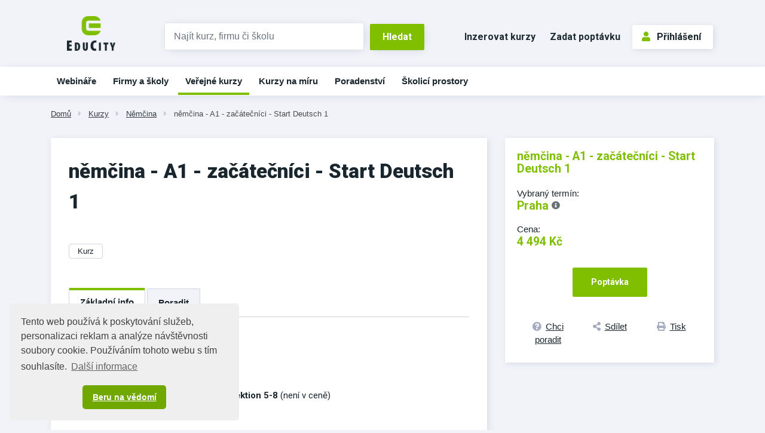

--- FILE ---
content_type: text/html;charset=UTF-8
request_url: https://www.educity.cz/kurzy/nemcina-id-4522/nemcina-a1-zacatecnici-start-deutsch-1-id-813064
body_size: 7229
content:
<!DOCTYPE html> <html lang="cs" prefix="og: http://ogp.me/ns#"> <head> <title>n&#283;m&#269;ina - A1 - za&#269;&#225;te&#269;n&#237;ci - Start Deutsch 1 | EduCity</title> <meta name="viewport" content="width=device-width, initial-scale=1, shrink-to-fit=no"> <meta charset="utf-8"> <meta http-equiv="X-UA-Compatible" content="IE=edge"> <meta name="robots" content="index, follow"> <link rel="canonical" href="https://www.educity.cz/kurzy/nemcina-id-4522/nemcina-a1-zacatecnici-start-deutsch-1-id-813064"> <meta name="author" content="(c) 2026 IVITERA a.s."> <meta name="copyright" content="(c) 2026 IVITERA a.s."> <link rel="shortcut icon" href="/favicon.ico"> <link rel="apple-touch-icon" href="https://www.educity.cz/apple-touch-icon.png"> <meta name="theme-color" content="#70A800"> <meta name="description" content="Vyberte si z největší nabídky vzdělávacích a poradenských služeb v ČR. "> <meta name="description" content="Vyberte si z největší nabídky vzdělávacích a poradenských služeb v ČR. "> <link rel="dns-prefetch" href="//fonts.googleapis.com"> <link rel="preconnect" href="https://fonts.googleapis.com"> <link rel="dns-prefetch" href="//fonts.gstatic.com"> <link rel="preconnect" href="https://fonts.gstatic.com"> <link rel="dns-prefetch" href="//googleads.g.doubleclick.net"> <link rel="preconnect" href="https://googleads.g.doubleclick.net"> <link rel="dns-prefetch" href="//www.google-analytics.com"> <link rel="preconnect" href="https://www.google-analytics.com"> <link rel="dns-prefetch" href="//www.googleadservices.com"> <link rel="preconnect" href="https://www.googleadservices.com"> <link rel="dns-prefetch" href="//connect.facebook.net"> <link rel="preconnect" href="https://connect.facebook.net"> <meta name="google-site-verification" content="LKxju34hadxTFIuOclql0_8CrnIBSlEbZjjZk2cX8Jw"> <script async src="https://www.googletagmanager.com/gtag/js"></script> <script>window.dataLayer=window.dataLayer||[];function gtag(){dataLayer.push(arguments)}gtag("js",new Date());gtag("config","AW-1071458108");gtag("config","G-B5QFMQK2VW");</script> </head> <body class=""> <link rel="stylesheet" href="/static/css/libraries/fontawesome5/fontawesome5.min.css" media="all"> <link rel="stylesheet" href="/static/css/libraries/bootstrap4/bootstrap.min.css"> <link rel="stylesheet" href="/project-less.css?v=d456cab87d&s=EcEduCourseDetail&s=EcEduCourseDetail" media="all"> <link rel="stylesheet" href="/portal/template/EcCompileLess?s=/static/less/layouts/education-domain-print.less" media="print"> <link href="/static/educity/css/bootstrap-datepicker.css" rel="stylesheet" media="all"> <link href="https://fonts.googleapis.com/css2?family=Roboto:wght@400;700;900&display=swap" rel="stylesheet"> <script src="/static/js/libraries/jquery/jquery.min.js"></script> <div id="fb-root"></div> <script async defer crossorigin="anonymous" src="https://connect.facebook.net/cs_CZ/sdk.js#xfbml=1&version=v5.0&appId=335225510168115&autoLogAppEvents=1"></script> <header class=""> <div id="header-main"> <div id="logo-line" class="d-none d-md-block"> <div class="container"> <div class="row"> <div class="col-md-3 col-lg-2"> <div id="logo"> <a href="https://www.educity.cz" title="EduCity"> <img src="/static/educity/images/educity/logo-educity.png" alt="EduCity" class="img-fluid"> </a> </div> </div> <div class="col-md-6 col-lg-5 logo-line-indent d-print-none"> <form action="https://www.educity.cz/kurzy" id="simple-header-fulltext"> <div class="row form-group no-gutters"> <div class="col-9"> <label for="f_header_fulltext" class="sr-only">Vyhledat</label> <input type="text" id="f_header_fulltext" name="fulltext" class="form-control form-control-fulltext-header" placeholder="Najít kurz, firmu či školu"> </div> <div class="col-3"><input type="submit" class="btn btn-primary" value="Hledat"></div> </div> </form> </div> <div class="col-md-3 col-lg-5 logo-line-indent text-right d-print-none"> <a href="https://www.educity.cz/inzerce" class="btn btn-header-link d-inline-block d-md-none d-xl-inline-block">Inzerovat kurzy</a> <a href="https://www.educity.cz/poptavka" class="btn btn-header-link d-inline-block d-md-none d-lg-inline-block">Zadat poptávku</a> <div id="usermenu" class="no-login hidden-print"> <a href="https://www.educity.cz/portal/template/EcUserAuthentication" class="btn btn-primary btn-outline"><span class="fas fa-user"></span>Přihlášení</a> </div> </div> </div> </div> </div> <div id="navigation" class="d-none d-md-block d-print-none"> <div id="main-navigation"> <div class="container"><ul class="menu"> <li class=" d-block d-md-none d-lg-none d-xlg-none main"> <a href="https://www.educity.cz/" title="&#218;vod" data-label-content="&#218;vod"> &#218;vod </a> </li> <li class=" " data-item-key="online-courses"> <a href="https://www.educity.cz/online-kurzy" title="Webin&#225;&#345;e a online kurzy" data-label-content="Webin&#225;&#345;e"> Webin&#225;&#345;e </a> </li> <li class=" "> <a href="https://www.educity.cz/firmy" title="Firmy a &#353;koly" data-label-content="Firmy a &#353;koly"> Firmy a &#353;koly </a> </li> <li class="active "> <a href="https://www.educity.cz/kurzy" title="Ve&#345;ejn&#233; kurzy" data-label-content="Ve&#345;ejn&#233; kurzy"> Ve&#345;ejn&#233; kurzy </a> </li> <li class=" "> <a href="https://www.educity.cz/kurzy-na-miru" title="Kurzy na m&#237;ru" data-label-content="Kurzy na m&#237;ru"> Kurzy na m&#237;ru </a> </li> <li class=" "> <a href="https://www.educity.cz/poradenstvi" title="Poradenstv&#237;" data-label-content="Poradenstv&#237;"> Poradenstv&#237; </a> </li> <li class=" "> <a href="https://www.educity.cz/skolici-prostory" title="&#352;kolic&#237; prostory" data-label-content="&#352;kolic&#237; prostory"> &#352;kolic&#237; prostory </a> </li> </ul> </div> </div> </div> </div> <div id="header-mobile"> <div class="container"> <div class="row"> <div class="col-8"> <div id="logo-mobile"> <a href="https://www.educity.cz" title="EduCity"> <img src="/static/educity/images/logo-educity-icon-white.png" alt="EduCity" class="img-fluid"> </a> </div> </div> <div class="col-4 text-right"> <a href="javascript:;" class="mobile-menu-btn mobile-menu-btn-open"><span class="fa fa-bars"></span><span class="sr-only">Menu</span></a> </div> </div> </div> <div id="menu-mobile"> <div class="container"> <div class="row"> <div class="col-2 px-0 menu-close"><a href="javascript:;" class="mobile-menu-close"><span class="fa fa-times"></span></a></div> <div class="col-10 menu-switch"> <div class="row"> <div class="col-6 menu-switch-header"> Navigace</div> <div class="col-6 text-right"> <a href="javascript:;" class="mobile-menu-btn mobile-menu-switch-link" data-menu-remote=".menu-remote-search"><span class="fa fa-search"></span></a> <a href="javascript:;" class="mobile-menu-btn mobile-menu-switch-link" data-menu-remote=".menu-remote-user"><span class="fa fa-user"></span></a> <a href="javascript:;" class="mobile-menu-btn mobile-menu-switch-link hide" data-menu-remote=".menu-remote-navigation"><span class="fa fa-bars"></span></a> </div> </div> </div> </div> <div class="row"> <div class="col-2 mobile-menu-close"></div> <div class="col-10 menu-content"> <div class="menu-content-item menu-remote-navigation" data-header=" Navigace"> <ul class="menu"> <li class=" d-block d-md-none d-lg-none d-xlg-none main"> <a href="https://www.educity.cz/" title="&#218;vod" data-label-content="&#218;vod"> &#218;vod </a> </li> <li class=" " data-item-key="online-courses"> <a href="https://www.educity.cz/online-kurzy" title="Webin&#225;&#345;e a online kurzy" data-label-content="Webin&#225;&#345;e"> Webin&#225;&#345;e </a> </li> <li class=" "> <a href="https://www.educity.cz/firmy" title="Firmy a &#353;koly" data-label-content="Firmy a &#353;koly"> Firmy a &#353;koly </a> </li> <li class="active "> <a href="https://www.educity.cz/kurzy" title="Ve&#345;ejn&#233; kurzy" data-label-content="Ve&#345;ejn&#233; kurzy"> Ve&#345;ejn&#233; kurzy </a> </li> <li class=" "> <a href="https://www.educity.cz/kurzy-na-miru" title="Kurzy na m&#237;ru" data-label-content="Kurzy na m&#237;ru"> Kurzy na m&#237;ru </a> </li> <li class=" "> <a href="https://www.educity.cz/poradenstvi" title="Poradenstv&#237;" data-label-content="Poradenstv&#237;"> Poradenstv&#237; </a> </li> <li class=" "> <a href="https://www.educity.cz/skolici-prostory" title="&#352;kolic&#237; prostory" data-label-content="&#352;kolic&#237; prostory"> &#352;kolic&#237; prostory </a> </li> </ul> </div> <div class="menu-content-item menu-remote-search hide" data-header="Hledat"> <div class="padding"> <form action="https://www.educity.cz/kurzy" method="get"> <div class="form-group"> <label>Najděte si na EduCity</label> <input type="text" class="form-control" name="fulltext" value="" maxlength="150"> </div> <button type="submit" class="btn btn-primary btn-block btn-flat">Vyhledat</button> </form> </div> </div> <div class="menu-content-item menu-remote-user hide" data-header="Uživatel"> <div class="padding"> <form action="https://www.educity.cz/prihlaseni" method="post"> <div class="form-group"> <label>Uživatelské jméno</label> <input type="text" name="username" class="form-control" required> </div> <div class="form-group"> <label>Heslo</label> <input type="password" name="password" class="form-control" required> </div> <input type="hidden" name="rememberlogin" value="1"> <input name="action" type="hidden" value="NemetonLoginUser"> <button type="submit" class="btn btn-primary btn-block btn-flat">Přihlásit se</button> </form> <br> <a href="https://www.educity.cz/prihlaseni/zapomenute-heslo">Přeji si nové heslo</a><br> <a href="https://www.educity.cz/registrace">Registrace uživatele</a> </div> </div> </div> </div> </div> </div> </div> <div id="breadcrumb" class="d-print-none"> <div class="container"> <a href="https://www.educity.cz" class="">Dom&#367;</a> <span class="fas fa-caret-right"></span> <a href="https://www.educity.cz/kurzy" class="">Kurzy</a> <span class="fas fa-caret-right"></span> <a href="https://www.educity.cz/kurzy/nemcina-id-4522" class="">N&#283;m&#269;ina</a> <span class="fas fa-caret-right"></span> <a href="https://www.educity.cz/kurzy/nemcina-id-4522/nemcina-a1-zacatecnici-start-deutsch-1-id-813064" class="current">n&#283;m&#269;ina - A1 - za&#269;&#225;te&#269;n&#237;ci - Start Deutsch 1</a> </div> </div> </header> <main class=""> <div class="container"></div> <div class="container"> <div id="course-detail"> <div class="row" itemscope itemtype="https://schema.org/EducationEvent"> <link itemprop="url" href="https://www.educity.cz/kurzy/nemcina-id-4522/nemcina-a1-zacatecnici-start-deutsch-1-id-813064"> <link itemprop="eventStatus" href="https://schema.org/EventScheduled"> <link itemprop="eventAttendanceMode" href="https://pending.schema.org/OfflineEventAttendanceMode"> <div class="col-md-8"> <div class="detail-left-column"> <h1 itemprop="name">n&#283;m&#269;ina - A1 - za&#269;&#225;te&#269;n&#237;ci - Start Deutsch 1</h1> <div class="row"> <div class="col-sm-6"> <span class="badge course-type d-inline-block mb-5">kurz</span> </div> <div class="col-sm-6"> </div> </div> <div class="switch switch-scrollable"> <div class="btn-group switch-submenu d-none d-sm-inline-block" role="group"> <button class="btn active" data-target="#course-tabs-description">Základní info</button> <button class="btn hide" data-target="#course-tabs-feedback">Hodnocení</button> <button class="btn" data-target="#course-supplier-contact-form"> Poradit </button> </div> <div class="switch-content card" id="course-tabs-description"> <div class="card-body card-body-gray"> <h2>Základní info</h2> <div class="course-description" itemprop="description"> <p>Všeobecný jazykový kurz na úrovni A12</p> <p>Používaná učebnice <strong>Tangram aktuell 1, Lektion 5-8</strong> (není v ceně)</p> <p>&nbsp;</p> <p>Kurz může být ukončen zkouškou <strong>Start Deutsch 1</strong></p> </div> </div> </div> <div class="card d-none d-md-block hidden-print course-detail-order-info"> <div class="card-body card-body-gray"> <p class="text-highlight">n&#283;m&#269;ina - A1 - za&#269;&#225;te&#269;n&#237;ci - Start Deutsch 1</p> <div class="row mt-2"> <div class="col-md-7"> <div class="course-detail-item"> <div class="header">Vybraný termín:</div> <p class="text-highlight"> <span itemprop="startDate" content=""></span> &nbsp;Praha <a href="#" class="detailDescriptionModalLink" data-toggle="modal" data-target="#course-detail-term-description-modal" data-tooltip="Upřesnující informace k termínu"> <span class="fas fa-info-circle"></span> <span class="sr-only">Upřesnující informace k termínu</span> </a> </p> </div> </div> <div class="col-md-5"> <div class="course-detail-item"> <div class="header">Cena</div> <div class="price"> <span class="text-highlight">4&#160;494 K&#269;</span> <span class="vat"></span> </div> </div> </div> </div> <div class="row"> <div class="col-md-7"> <div class="btn-group d-flex footer-links" role="group"> <a href="#course-supplier-contact-form" class="btn btn-link w-100" title=""><span class="fas fa-question-circle"></span><span class="d-none d-sm-inline">Chci poradit</span></a> <a href="https://www.addtoany.com/share" class="btn btn-link w-100 a2a_dd" title="Sdílet na sociální sítě"><span class="fas fa-share-alt"></span><span class="d-none d-sm-inline">Sdílet</span></a> <a href="javascript:window.print();" class="btn btn-link w-100" title="Tisknout detail kurzu"><span class="fas fa-print"></span><span class="d-none d-sm-inline">Tisk</span></a> <script>var a2a_config=a2a_config||{};a2a_config.onclick=1;a2a_config.locale="cs";</script> <script async src="https://static.addtoany.com/menu/page.js"></script> </div> </div> <div class="col-md-5"> <div class="order-link-wrapper text-right"> <a href="https://www.educity.cz/poptavka?id=813064" class="btn btn-primary btn-lg">Poptávka</a> </div> </div> </div> </div> </div> <div class="switch-content card form form-gray hidden-print" id="course-supplier-contact-form"> <h2>Kontakt na dodavatele získáte po registraci</h2> <p>Tento kurz je pořádán dodavatelem, který nevyužívá placenou prezentaci na portálu EduCity.</p> <p>Kontaktní údaje na dodavatele získáte po <a class="important" href="https://www.educity.cz/portal/template/EcUserAuthentication">registraci</a>.</p> <p>Nebo použijte <a class="important" href="https://www.educity.cz/poptavka?id=813064">poptávkový formulář</a>.</p> </div> </div> </div> <div class="course-topic-badges"> <a href="https://www.educity.cz/kurzy/nemcina-id-4522" class="badge badge-secondary">N&#283;m&#269;ina</a> </div> </div> <div class="col-md-4"> <div class="card like-h1-margin course-detail-order-info"> <div class="card-body card-body-gray"> <p class="text-highlight">n&#283;m&#269;ina - A1 - za&#269;&#225;te&#269;n&#237;ci - Start Deutsch 1</p> <div class="signs"> </div> <div class="course-detail-item"> <div class="header">Vybraný termín:</div> <p class="text-highlight"> <span itemprop="location" itemscope itemtype="https://schema.org/Place"> <span itemprop="name">Praha</span> <span itemprop="address" class="d-none">B&#237;tovsk&#225; 3, Praha 4</span> </span> <a href="#" class="detailDescriptionModalLink" data-toggle="modal" data-target="#course-detail-term-description-modal" data-tooltip="Upřesnující informace k termínu"> <span class="fas fa-info-circle"></span> <span class="sr-only">Upřesnující informace k termínu</span> </a> </p> </div> <div itemprop="offers" itemscope itemtype="https://schema.org/Offer"> <div class="course-detail-item"> <div class="header">Cena:</div> <div class="price"> <span class="text-highlight"><span itemprop="price" content="4&#160;494">4&#160;494</span>&nbsp;<span itemprop="priceCurrency" content="CZK">K&#269;</span></span> <span class="vat"></span> </div> </div> <link itemprop="availability" href="http://schema.org/InStock"/> <link itemprop="url" href="https://www.educity.cz/kurzy/nemcina-id-4522/nemcina-a1-zacatecnici-start-deutsch-1-id-813064/objednat"> <span class="d-none" itemprop="validFrom" content="2009-06-09T11:34:08.454+02:00"></span> </div> <div class="order-link-wrapper text-center"> <a href="https://www.educity.cz/poptavka?id=813064" class="btn btn-primary btn-lg">Poptávka</a> </div> <div class="btn-group d-flex footer-links" role="group"> <a href="#course-supplier-contact-form" class="btn btn-link w-100" title=""><span class="fas fa-question-circle"></span><span class="d-none d-sm-inline">Chci poradit</span></a> <a href="https://www.addtoany.com/share" class="btn btn-link w-100 a2a_dd" title="Sdílet na sociální sítě"><span class="fas fa-share-alt"></span><span class="d-none d-sm-inline">Sdílet</span></a> <a href="javascript:window.print();" class="btn btn-link w-100" title="Tisknout detail kurzu"><span class="fas fa-print"></span><span class="d-none d-sm-inline">Tisk</span></a> <script>var a2a_config=a2a_config||{};a2a_config.onclick=1;a2a_config.locale="cs";</script> <script async src="https://static.addtoany.com/menu/page.js"></script> </div> </div> </div> <div class="card map-info-block"> </div> <div class="company-articles"> <div id="ajax-part-5244" style="display:none;"></div><script type="text/javascript">$(document).ready(function(){$("#ajax-part-5244").load("/portal/template/EcAjaxNavigationLoad?navigationTemplate=EcEduCourseDetailCompanyArticles.vm&company=",false,function(){$("#ajax-part-5244").fadeIn(1500,function(){})})});</script> </div> </div> </div> <div class="modal fade" id="course-detail-term-description-modal" tabindex="-1" role="dialog" aria-labelledby="course-detail-term-description-modal-label" aria-hidden="true"> <div class="modal-dialog" role="document"> <div class="modal-content"> <div class="modal-header"> <div class="modal-title" id="course-detail-term-description-modal-label">Upřesňující informace k termínu</div> <button type="button" class="close" data-dismiss="modal" aria-label="Close"> <span aria-hidden="true">&times;</span> </button> </div> <div class="modal-body"> <table border="0" cellpadding="0"> <tbody> <tr> <td> <p>celkem hodin výuky:</p> </td> <td> <p>40 vyučovacích hodin (délka hodiny je 45 minut)</p> </td> </tr> <tr> <td> <p>rozsah výuky:</p> </td> <td> <p>1 x&nbsp;2 &nbsp;hod. týdně&nbsp;od 19:00 do&nbsp;20:30 hod.</p> </td> </tr> <tr> <td> <p>datum konání výuky:</p> </td> <td> <p>01.09.09 - 05.02.10</p> </td> </tr> </tbody> </table> </div> </div> </div> </div> </div> <script>$(document).on("click",".btn-order[data-payurl]",function(){document.location.href=$(this).attr("data-payurl")});</script> <script>if(typeof gtag!=="undefined"){gtag("event","course-shown",{send_to:"G-B5QFMQK2VW",topic_tree_ids:"|4522||38|",course_name:"němčina - A1 - začátečníci - Start Deutsch 1"})};</script> </div> </main> <footer class="d-print-none"> <div id="footer-projects"> <div class="container"> <div class="row"> <div class="col"><a href="https://www.hrnews.cz/" target="_blank" rel="noopener"><img src="/static/educity/images/empty-image.png" data-lazy-src="/static/educity/images/news/design-hr/logo-news.png" alt="HR News" loading="lazy"></a></div> <div class="col"><a href="https://www.managementnews.cz/" target="_blank" rel="noopener"><img src="/static/educity/images/empty-image.png" data-lazy-src="/static/educity/images/news/design-mng/logo-news.png" alt="ManagementNews" loading="lazy"></a></div> <div class="col"><a href="https://www.salesnews.cz/" target="_blank" rel="noopener"><img src="/static/educity/images/empty-image.png" data-lazy-src="/static/educity/images/news/design-sal/logo-sal.jpg" alt="SalesNews" loading="lazy"></a></div> <div class="col"><a href="https://www.hrtv.cz/" target="_blank" rel="noopener" class="square-logo"><img src="/static/educity/images/empty-image.png" data-lazy-src="/static/educity/images/news/design-hrtv/logo-hrtv.png" alt="HRtv" loading="lazy"></a></div> <div class="col"><a href="https://www.managementtv.cz/" target="_blank" rel="noopener"><img src="/static/educity/images/empty-image.png" data-lazy-src="/static/educity/images/news/design-mngtv/logo-mngtv.png" alt="Management TV" loading="lazy"></a></div> <div class="col"><a href="https://www.katalog-profesionalu.cz/" target="_blank" rel="noopener" class="square-logo"><img src="/static/educity/images/empty-image.png" data-lazy-src="/static/educity/images/news/design-professionals/logo-professionals.png" alt="Katalog profesionálů" loading="lazy"></a></div> <div class="col"><a href="https://www.meetings.cz/" target="_blank" rel="noopener" class="square-logo"><img src="/static/educity/images/empty-image.png" data-lazy-src="/static/educity/images/meetings/logo-meetings.png" alt="Meetings" loading="lazy"></a></div> </div> </div> </div> <div class="container"> <div class="row"> <div class="col-lg-6 order-lg-1 xs-toggle"> <a href="javascript:;" class="xs-toggle-btn text-center mt-5"><span class="fas fa-bars mr-2"></span>Zobrazit mapu stránek</a> <div class="xs-toggle-content"> <div class="row" id="footer-sitemap"> <div class="col-sm-6"> <h2>Spolupráce</h2> <ul> <li><a href="https://www.educity.cz/inzerce">Nabízím kurzy</a></li> <li><a href="https://www.educity.cz/inzerce">Nabízím školicí prostory</a></li> <li><a href="https://www.educity.cz/prefakturace-vzdelavani">Přefakturace vzdělávání</a></li> <li><a href="https://www.jobcity.cz/zamestnavatele/ivitera-a-s-id-242" target="_blank" rel="noopener">Kariéra</a></li> <li><a href="https://www.educity.cz/kontakt">Kontakt</a></li> </ul> </div> <div class="col-sm-6"> <h2>EduCity</h2> <ul> <li><a href="https://www.educity.cz/napoveda-pro-dodavatele">Nápověda</a></li> <li><a href="https://www.educity.cz/prihlaseni">Přihlášení</a> / <a href="https://www.educity.cz/registrace">Registrace</a></li> <li><a href="https://www.educity.cz/dokumenty/zasady-zpracovani-osobnich-udaju">Zásady zpracování osobních údajů</a></li> <li><a href="https://www.educity.cz/dokumenty/obchodni-podminky-ivitera">Obchodní podmínky</a></li> <li><a href="https://www.ivitera.com/" target="_blank" rel="noopener">O společnosti IVITERA a.s.</a></li> <li> <a href="https://www.facebook.com/educity.cz/" target="_blank" rel="nofollow" title="Profil EduCity na Facebooku"><span class="fab fa-facebook-square fa-fw mr-1"></span>Facebook</a> </li> </ul> </div> </div> </div> </div> <div class="col-lg-6 order-lg-0"> <div class="row text-center" id="footer-contacts"> <div class="col-md-6"><a href="tel:+420731169890"><span class="fas fa-phone"></span>+420&nbsp;731 169 890</a></div> <div class="col-md-6"><a href="mailto:info@educity.cz"><span class="fas fa-envelope"></span>info@educity.cz</a></div> </div> <div id="copyright"> Copyright &#169; 2026 <a href="https://www.ivitera.com/" title="IVITERA a.s." target="_blank" rel="noopener">IVITERA&nbsp;a.s.</a> <span>Veškeré články, infomace a&nbsp;materiály publikované na serveru EduCity nesmějí být dále šířeny, kopírovány nebo v&nbsp;jakékoli podobě publikovány bez svolení společnosti IVITERA&nbsp;a.s.</span> </div> </div> </div> </div> </footer> <script src="/static/js/libraries/cookieconsent/cookieconsent.min.js"></script> <style rel="stylesheet" type="text/css">.cc-window{opacity:1;-webkit-transition:opacity 1s ease;transition:opacity 1s ease}.cc-window.cc-invisible{opacity:0}.cc-animate.cc-revoke{-webkit-transition:transform 1s ease;-webkit-transition:-webkit-transform 1s ease;transition:-webkit-transform 1s ease;transition:transform 1s ease;transition:transform 1s ease,-webkit-transform 1s ease}.cc-animate.cc-revoke.cc-top{-webkit-transform:translateY(-2em);transform:translateY(-2em)}.cc-animate.cc-revoke.cc-bottom{-webkit-transform:translateY(2em);transform:translateY(2em)}.cc-animate.cc-revoke.cc-active.cc-top{-webkit-transform:translateY(0);transform:translateY(0)}.cc-animate.cc-revoke.cc-active.cc-bottom{-webkit-transform:translateY(0);transform:translateY(0)}.cc-revoke:hover{-webkit-transform:translateY(0);transform:translateY(0)}.cc-grower{max-height:0;overflow:hidden;-webkit-transition:max-height 1s;transition:max-height 1s}.cc-revoke,.cc-window{position:fixed;overflow:hidden;-webkit-box-sizing:border-box;box-sizing:border-box;font-family:Helvetica,Calibri,Arial,sans-serif;font-size:16px;line-height:1.5em;display:-webkit-box;display:-ms-flexbox;display:flex;-ms-flex-wrap:nowrap;flex-wrap:nowrap;z-index:9999}.cc-window.cc-static{position:static}.cc-window.cc-floating{padding:2em;max-width:24em;-webkit-box-orient:vertical;-webkit-box-direction:normal;-ms-flex-direction:column;flex-direction:column}.cc-window.cc-banner{padding:1em 1.8em;width:100%;-webkit-box-orient:horizontal;-webkit-box-direction:normal;-ms-flex-direction:row;flex-direction:row}.cc-revoke{padding:.5em}.cc-revoke:hover{text-decoration:underline}.cc-header{font-size:18px;font-weight:700}.cc-btn,.cc-close,.cc-link,.cc-revoke{cursor:pointer}.cc-link{opacity:.8;display:inline-block;padding:.2em;text-decoration:underline}.cc-link:hover{opacity:1}.cc-link:active,.cc-link:visited{color:initial}.cc-btn{display:block;padding:.4em .8em;font-size:.9em;font-weight:700;border-width:2px;border-style:solid;text-align:center;white-space:nowrap}.cc-highlight .cc-btn:first-child{background-color:transparent;border-color:transparent}.cc-highlight .cc-btn:first-child:focus,.cc-highlight .cc-btn:first-child:hover{background-color:transparent;text-decoration:underline}.cc-close{display:block;position:absolute;top:.5em;right:.5em;font-size:1.6em;opacity:.9;line-height:.75}.cc-close:focus,.cc-close:hover{opacity:1}.cc-revoke.cc-top{top:0;left:3em;border-bottom-left-radius:.5em;border-bottom-right-radius:.5em}.cc-revoke.cc-bottom{bottom:0;left:3em;border-top-left-radius:.5em;border-top-right-radius:.5em}.cc-revoke.cc-left{left:3em;right:unset}.cc-revoke.cc-right{right:3em;left:unset}.cc-top{top:1em}.cc-left{left:1em}.cc-right{right:1em}.cc-bottom{bottom:1em}.cc-floating>.cc-link{margin-bottom:1em}.cc-floating .cc-message{display:block;margin-bottom:1em}.cc-window.cc-floating .cc-compliance{-webkit-box-flex:1;-ms-flex:1 0 auto;flex:1 0 auto}.cc-window.cc-banner{-webkit-box-align:center;-ms-flex-align:center;align-items:center}.cc-banner.cc-top{left:0;right:0;top:0}.cc-banner.cc-bottom{left:0;right:0;bottom:0}.cc-banner .cc-message{display:block;-webkit-box-flex:1;-ms-flex:1 1 auto;flex:1 1 auto;max-width:100%;margin-right:1em}.cc-compliance{display:-webkit-box;display:-ms-flexbox;display:flex;-webkit-box-align:center;-ms-flex-align:center;align-items:center;-ms-flex-line-pack:justify;align-content:space-between}.cc-floating .cc-compliance>.cc-btn{-webkit-box-flex:1;-ms-flex:1;flex:1}.cc-btn+.cc-btn{margin-left:.5em}@media print{.cc-revoke,.cc-window{display:none}}@media screen and (max-width:900px){.cc-btn{white-space:normal}}@media screen and (max-width:414px) and (orientation:portrait),screen and (max-width:736px) and (orientation:landscape){.cc-window.cc-top{top:0}.cc-window.cc-bottom{bottom:0}.cc-window.cc-banner,.cc-window.cc-floating,.cc-window.cc-left,.cc-window.cc-right{left:0;right:0}.cc-window.cc-banner{-webkit-box-orient:vertical;-webkit-box-direction:normal;-ms-flex-direction:column;flex-direction:column}.cc-window.cc-banner .cc-compliance{-webkit-box-flex:1;-ms-flex:1 1 auto;flex:1 1 auto}.cc-window.cc-floating{max-width:none}.cc-window .cc-message{margin-bottom:1em}.cc-window.cc-banner{-webkit-box-align:unset;-ms-flex-align:unset;align-items:unset}.cc-window.cc-banner .cc-message{margin-right:0}}.cc-floating.cc-theme-classic{padding:1.2em;border-radius:5px}.cc-floating.cc-type-info.cc-theme-classic .cc-compliance{text-align:center;display:inline;-webkit-box-flex:0;-ms-flex:none;flex:none}.cc-theme-classic .cc-btn{border-radius:5px}.cc-theme-classic .cc-btn:last-child{min-width:140px}.cc-floating.cc-type-info.cc-theme-classic .cc-btn{display:inline-block}.cc-theme-edgeless.cc-window{padding:0}.cc-floating.cc-theme-edgeless .cc-message{margin:2em;margin-bottom:1.5em}.cc-banner.cc-theme-edgeless .cc-btn{margin:0;padding:.8em 1.8em;height:100%}.cc-banner.cc-theme-edgeless .cc-message{margin-left:1em}.cc-floating.cc-theme-edgeless .cc-btn+.cc-btn{margin-left:0}</style> <script>window.addEventListener("load",function(){window.cookieconsent.initialise({palette:{popup:{background:"#efefef",text:"#404040"},button:{background:"#70A800",text:"#ffffff"}},theme:"classic",position:"bottom-left",content:{message:"Tento web používá k&nbsp;poskytování služeb, personalizaci reklam a&nbsp;analýze návštěvnosti soubory cookie. Používáním tohoto webu s&nbsp;tím souhlasíte.",dismiss:"Beru na vědomí",link:"Další&nbsp;informace",href:"https://www.educity.cz/dokumenty/informace-o-cookies"}})});</script> <script type="text/javascript" src="/project-scripts.js?v=d456cab87d&s=EcEduCourseDetail"></script> <script type="text/javascript">function phpads_deliverActiveX(a){document.write(a)};</script> </body> </html>

--- FILE ---
content_type: text/css
request_url: https://www.educity.cz/portal/template/EcCompileLess?s=/static/less/layouts/education-domain-print.less
body_size: 160
content:
body{background:#fff}header{background:#fff}.pagination-overview,.pagination{display:none}.max-height-wrapper-inner{height:auto !important}.max-height-wrapper-inner .fold-fadeout{background:none !important}